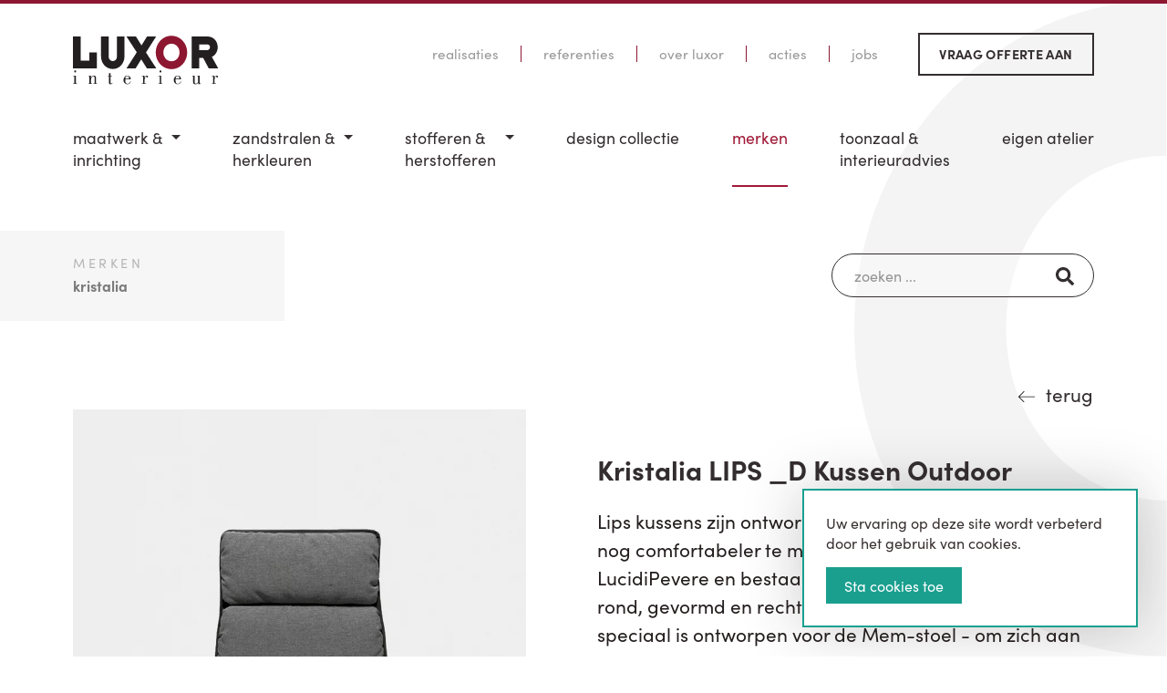

--- FILE ---
content_type: text/html; charset=UTF-8
request_url: https://www.luxor.be/merken/kristalia/kristalia-lips-d-kussen-outdoor
body_size: 10474
content:
<!doctype html>
<html class="no-js" dir="ltr" lang="nl-BE">
<head>
    <meta charset="utf-8">
<meta http-equiv="X-UA-Compatible" content="IE=edge">
<meta name="viewport" content="width=device-width, initial-scale=1">
<meta name="theme-color" content="#8d1731">
<meta name="apple-mobile-web-app-status-bar-style" content="#8d1731">
<title>Kristalia LIPS _D Kussen Outdoor</title>
<meta name="description" content="Lips kussens zijn ontworpen om de stoelen van Kristalia nog comfortabeler te maken. Ze zijn ontworpen door LucidiPevere en bestaan in drie ...">
<meta name="keywords" content="">
<link rel="canonical" href="https://www.luxor.be/design-collectie/outdoor/accessoires/kristalia-lips-d-kussen-outdoor"/>
<meta property="og:title" content="Kristalia LIPS _D Kussen Outdoor" />
<meta property="og:description" content="Lips kussens zijn ontworpen om de stoelen van Kristalia nog comfortabeler te maken. Ze zijn ontworpen door LucidiPevere en bestaan in drie ..." />
<meta property="og:type" content="product" />
<meta property="og:price.currency" content="EUR" />
<meta property="og:url" content="https://www.luxor.be/design-collectie/outdoor/accessoires/kristalia-lips-d-kussen-outdoor" />
<meta property="og:image" content="https://www.luxor.be/assets/media/9999/kristalia-lips-d-kussen-outdoor.jpg" />


<link rel="stylesheet" href="https://www.luxor.be/assets/css/styles.css?v=10050">
    <link rel="stylesheet" href="https://use.typekit.net/mth7ehj.css">

<script type="application/ld+json">
    [
                    {
            "@context": "http://schema.org",
            "@type": "Organization",
            "name": "LUXOR",
            "logo": "https://www.luxor.be/assets/img/logo.jpg",
            "url": "https://www.luxor.be",
            "sameAs": ["https://www.facebook.com/luxortoonzaal/", "https://www.instagram.com/luxorinterieur/"],
            "telephone": "050718225",
            "address": {
                "@type": "PostalAddress",
                "streetAddress": "Industrielaan 9 b",
                "addressLocality": "Maldegem",
                "addressRegion": "OVL",
                "postalCode": "9990",
                "addressCountry": "BE"
            }
        }
                                    ,{"@context":"http:\/\/schema.org","@type":"BreadcrumbList","itemListElement":[{"@type":"ListItem","position":1,"item":{"@id":"https:\/\/www.luxor.be\/merken","name":"Merken"}},{"@type":"ListItem","position":2,"item":{"@id":"https:\/\/www.luxor.be\/merken\/kristalia","name":"Kristalia"}}]}
                                ,{"@context":"http:\/\/schema.org","@type":"Product","name":"Kristalia LIPS _D Kussen Outdoor","description":"Lips kussens zijn ontworpen om de stoelen van Kristalia nog comfortabeler te maken. Ze zijn ontworpen door LucidiPevere en bestaan in drie ...","mpn":"0540-","image":"https:\/\/www.luxor.be\/assets\/media\/9999\/kristalia-lips-d-kussen-outdoor.jpg","brand":{"@type":"Thing","name":"Kristalia"}}
        ]
</script>
<!--[if lt IE 9]>
    <script src="https://oss.maxcdn.com/html5shiv/3.7.2/html5shiv.min.js"></script>
    <script src="https://oss.maxcdn.com/respond/1.4.2/respond.min.js"></script>
<![endif]-->
<link rel="shortcut icon" href="https://www.luxor.be/assets/favicon/favicon.ico"/>
<link rel="apple-touch-icon" sizes="120x120" href="https://www.luxor.be/assets/favicon/apple-icon-120x120.png">
<link rel="apple-touch-icon" sizes="180x180" href="https://www.luxor.be/assets/favicon/apple-icon-180x180.png">
<link rel="icon" type="image/png" sizes="32x32" href="https://www.luxor.be/assets/favicon/favicon-32x32.png">
<link rel="icon" type="image/png" sizes="96x96" href="https://www.luxor.be/assets/favicon/favicon-96x96.png">
<link rel="icon" type="image/png" sizes="192x192" href="https://www.luxor.be/assets/favicon/android-icon-192x192.png">
<meta name="csrf-token" content="7KJ7SCTwCRGROqdSFbB3SQRSPYPJ5tu9BSV3JzEc">
            <script type="text/javascript">
            var _paq = window._paq || [];
            _paq.push(['trackPageView']);
            _paq.push(['enableLinkTracking']);
            (function() {
            var u="https://matomo.vendorfy.be";
            _paq.push(['setTrackerUrl', u+'matomo.php']);
            _paq.push(['setSiteId', '11']);
            var d=document, g=d.createElement('script'), s=d.getElementsByTagName('script')[0];
            g.type='text/javascript'; g.async=true; g.defer=true; g.src=u+'matomo.js'; s.parentNode.insertBefore(g,s);
            })();
        </script>
        
            <script async src="https://www.googletagmanager.com/gtag/js?id=G-4MZFMC7Q6N"></script>
        <script>
            window.dataLayer = window.dataLayer || [];
            function gtag(){dataLayer.push(arguments);}
            gtag('js', new Date());
            gtag('config', 'G-4MZFMC7Q6N', { 'anonymize_ip': true });
        </script>
        
                                <style >[wire\:loading], [wire\:loading\.delay], [wire\:loading\.inline-block], [wire\:loading\.inline], [wire\:loading\.block], [wire\:loading\.flex], [wire\:loading\.table], [wire\:loading\.grid], [wire\:loading\.inline-flex] {display: none;}[wire\:loading\.delay\.shortest], [wire\:loading\.delay\.shorter], [wire\:loading\.delay\.short], [wire\:loading\.delay\.long], [wire\:loading\.delay\.longer], [wire\:loading\.delay\.longest] {display:none;}[wire\:offline] {display: none;}[wire\:dirty]:not(textarea):not(input):not(select) {display: none;}input:-webkit-autofill, select:-webkit-autofill, textarea:-webkit-autofill {animation-duration: 50000s;animation-name: livewireautofill;}@keyframes livewireautofill { from {} }</style>
</head>

<body id="pg33"
       class="pg-style-default  webshopproduct">
<div class="off-canvas-wrapper">
    <div class="off-canvas-content" data-off-canvas-content>
        
                                        <header id="pg-header" >
        <div class="title-bar hide-for-large">
            <div class="title-bar-left">
                <a href="https://www.luxor.be">
                    <img src="https://www.luxor.be/assets/img/logo.svg" alt="logo" title="logo" class="logo ">
                </a>
            </div>
            <div class="title-bar-right">
                <button class="menu-icon align-right" type="button" data-toggle="offCanvasMenu"></button>
            </div>
        </div>
                    <div id="top-nav" class="show-for-large grid-container">
                                                            <ul class="simple menu top-nav">
                                                                                                <li  id="topnav-item-9"  >
                                        <a href="https://www.luxor.be/realisaties">Realisaties</a>
                                    </li>
                                                                                                                                <li  id="topnav-item-31"  >
                                        <a href="https://www.luxor.be/referenties">Referenties</a>
                                    </li>
                                                                                                                                <li  id="topnav-item-10"  >
                                        <a href="https://www.luxor.be/over-luxor">Over Luxor</a>
                                    </li>
                                                                                                                                <li  id="topnav-item-11"  >
                                        <a href="https://www.luxor.be/acties">Acties</a>
                                    </li>
                                                                                                                                <li  id="topnav-item-127"  >
                                        <a href="https://www.luxor.be/jobs">Jobs</a>
                                    </li>
                                                                                                                                <li  id="topnav-item-27"  >
                                        <a href="https://www.luxor.be/vraag-offerte-aan">Vraag offerte aan</a>
                                    </li>
                                                                                    </ul>
                                                </div>
                <div class="grid-container show-for-large">
            <div class="top-bar" id="top-bar">
                <div class="top-bar-left">
                    <a href="https://www.luxor.be">
                        <img src="https://www.luxor.be/assets/img/logo.svg" alt="logo" title="logo" class="logo ">
                    </a>
                </div>
                <div class="top-bar-right">
                    <ul id="nav-depth-1" class="vertical large-horizontal menu dropdown" data-alignment="left"
    data-responsive-menu="accordion large-dropdown" data-multi-open="false">
            <li class="hide-for-large  ">
            <a href="https://www.luxor.be">Home</a>
        </li>
                                                    <li >
                                            <a href="https://www.luxor.be/maatwerk-inrichting">
                            Maatwerk &<span class='lb'></span> inrichting
                        </a>
                        <ul class="vertical menu nested">
                                                                                                <li >
                                        <a href="https://www.luxor.be/maatwerk-inrichting/keukens">
                                            Keukens
                                        </a>
                                    </li>
                                                                                                                                <li >
                                        <a href="https://www.luxor.be/maatwerk-inrichting/leefruimtes">
                                            Leefruimtes
                                        </a>
                                    </li>
                                                                                                                                <li >
                                        <a href="https://www.luxor.be/maatwerk-inrichting/badkamers">
                                            Badkamers
                                        </a>
                                    </li>
                                                                                                                                <li >
                                        <a href="https://www.luxor.be/maatwerk-inrichting/kantoren-en-winkels">
                                            Kantoren en winkels
                                        </a>
                                    </li>
                                                                                    </ul>
                                    </li>
                                                <li >
                                            <a href="https://www.luxor.be/zandstralen-herkleuren">
                            Zandstralen &<span class='lb'></span> herkleuren
                        </a>
                        <ul class="vertical menu nested">
                                                                                                <li >
                                        <a href="https://www.luxor.be/zandstralen-herkleuren/kasten">
                                            Kasten
                                        </a>
                                    </li>
                                                                                                                                <li >
                                        <a href="https://www.luxor.be/zandstralen-herkleuren/tafels-en-stoelen">
                                            Tafels en stoelen
                                        </a>
                                    </li>
                                                                                                                                <li >
                                        <a href="https://www.luxor.be/zandstralen-herkleuren/keukens">
                                            Keukens
                                        </a>
                                    </li>
                                                                                    </ul>
                                    </li>
                                                <li >
                                            <a href="https://www.luxor.be/stofferen-herstofferen">
                            Stofferen &<span class='lb'></span> Herstofferen
                        </a>
                        <ul class="vertical menu nested">
                                                                                                <li >
                                        <a href="https://www.luxor.be/stofferen-herstofferen/zetels">
                                            Zetels
                                        </a>
                                    </li>
                                                                                                                                <li >
                                        <a href="https://www.luxor.be/stofferen-herstofferen/stoelen">
                                            Stoelen
                                        </a>
                                    </li>
                                                                                                                                <li >
                                        <a href="https://www.luxor.be/stofferen-herstofferen/mobilhome-camper-caravan">
                                            Mobilhome - Camper - Caravan
                                        </a>
                                    </li>
                                                                                                                                <li >
                                        <a href="https://www.luxor.be/stofferen-herstofferen/horeca">
                                            Horeca
                                        </a>
                                    </li>
                                                                                                                                <li >
                                        <a href="https://www.luxor.be/stofferen-herstofferen/zorgsector">
                                            Zorgsector
                                        </a>
                                    </li>
                                                                                                                                <li >
                                        <a href="https://www.luxor.be/stofferen-herstofferen/projecten-openbare-ruimtes">
                                            Projecten / Openbare ruimtes
                                        </a>
                                    </li>
                                                                                                                                <li >
                                        <a href="https://www.luxor.be/stofferen-herstofferen/outdoor-tuinmeubelen">
                                            Outdoor / Tuinmeubelen
                                        </a>
                                    </li>
                                                                                    </ul>
                                    </li>
                                                <li >
                                            <a href="https://www.luxor.be/design-collectie">
                            Design Collectie
                        </a>
                                    </li>
                                                <li  class="active">
                                            <a href="https://www.luxor.be/merken">
                            Merken
                        </a>
                                    </li>
                                                <li >
                                            <a href="https://www.luxor.be/toonzaal-interieuradvies">
                            Toonzaal &<span class='lb'></span> Interieuradvies
                        </a>
                                    </li>
                                                <li >
                                            <a href="https://www.luxor.be/eigen-atelier">
                            Eigen Atelier
                        </a>
                                    </li>
                                                                            <li class="hide-for-large">
                        <a href="https://www.luxor.be/realisaties">Realisaties</a>
                    </li>
                                                                <li class="hide-for-large">
                        <a href="https://www.luxor.be/referenties">Referenties</a>
                    </li>
                                                                <li class="hide-for-large">
                        <a href="https://www.luxor.be/over-luxor">Over Luxor</a>
                    </li>
                                                                <li class="hide-for-large">
                        <a href="https://www.luxor.be/acties">Acties</a>
                    </li>
                                                                <li class="hide-for-large">
                        <a href="https://www.luxor.be/jobs">Jobs</a>
                    </li>
                                                                <li class="hide-for-large">
                        <a href="https://www.luxor.be/vraag-offerte-aan">Vraag offerte aan</a>
                    </li>
                                        </ul>
                </div>
            </div>
        </div>
    </header>

                <section id="pg-content">
                                                <div class="pgtitle-mobile hide-for-large">
        <div class="grid-container">
            <div class="grid-x grid-margin-x">
                <div class="medium-auto title cell">
                    <strong>Merken</strong>
                </div>
                                    <nav class="mobile-depth-2 medium-shrink nav cell">
                        <div class="title-bar depth-2" data-responsive-toggle="nav-depth-2" data-hide-for="large">
                            <button class="button small-expanded" type="button" data-toggle="nav-depth-2">
                                <span class="menu-icon"></span> Kristalia                             </button>
                        </div>
                        <ul class='vertical menu' id="nav-depth-2" data-responsive-menu="accordion medium-dropdown" data-alignment="right" data-multi-open="false">
                                                                                                <li >
                                                                                    <a href="https://www.luxor.be/merken/jori">
                                                Jori
                                            </a>
                                                                            </li>
                                                                                                                                <li >
                                                                                    <a href="https://www.luxor.be/merken/lapalma">
                                                Lapalma
                                            </a>
                                                                            </li>
                                                                                                                                <li >
                                                                                    <a href="https://www.luxor.be/merken/stressless">
                                                Stressless
                                            </a>
                                                                            </li>
                                                                                                                                <li >
                                                                                    <a href="https://www.luxor.be/merken/durlet">
                                                Durlet
                                            </a>
                                                                            </li>
                                                                                                                                <li >
                                                                                    <a href="https://www.luxor.be/merken/designonstock">
                                                DesignOnStock
                                            </a>
                                                                            </li>
                                                                                                                                <li >
                                                                                    <a href="https://www.luxor.be/merken/vonk">
                                                VONK
                                            </a>
                                                                            </li>
                                                                                                                                <li >
                                                                                    <a href="https://www.luxor.be/merken/lema">
                                                Lema
                                            </a>
                                                                            </li>
                                                                                                                                <li  class="active">
                                                                                    <a href="https://www.luxor.be/merken/kristalia">
                                                Kristalia
                                            </a>
                                                                            </li>
                                                                                                                                <li >
                                                                                    <a href="https://www.luxor.be/merken/kartell">
                                                Kartell
                                            </a>
                                                                            </li>
                                                                                                                                <li >
                                                                                    <a href="https://www.luxor.be/merken/marelli">
                                                Marelli
                                            </a>
                                                                            </li>
                                                                                                                                <li >
                                                                                    <a href="https://www.luxor.be/merken/bic-carpets">
                                                B.I.C. Carpets
                                            </a>
                                                                            </li>
                                                                                                                                <li >
                                                                                    <a href="https://www.luxor.be/merken/ethimo">
                                                Ethimo
                                            </a>
                                                                            </li>
                                                                                                                                <li >
                                                                                    <a href="https://www.luxor.be/merken/carpe-diem">
                                                Carpe Diem
                                            </a>
                                                                            </li>
                                                                                                                                <li >
                                                                                    <a href="https://www.luxor.be/merken/magnitude">
                                                Magnitude
                                            </a>
                                                                            </li>
                                                                                                                                <li >
                                                                                    <a href="https://www.luxor.be/merken/treku">
                                                Treku
                                            </a>
                                                                            </li>
                                                                                                                                <li >
                                                                                    <a href="https://www.luxor.be/merken/fiam">
                                                FIAM
                                            </a>
                                                                            </li>
                                                                                                                                <li >
                                                                                    <a href="https://www.luxor.be/merken/more">
                                                More
                                            </a>
                                                                            </li>
                                                                                                                                <li >
                                                                                    <a href="https://www.luxor.be/merken/voglauer">
                                                Voglauer
                                            </a>
                                                                            </li>
                                                                                                                                <li >
                                                                                    <a href="https://www.luxor.be/merken/per-use">
                                                Per Use
                                            </a>
                                                                            </li>
                                                                                                                                <li >
                                                                                    <a href="https://www.luxor.be/merken/w-schillig">
                                                W. Schillig
                                            </a>
                                                                            </li>
                                                                                                                                <li >
                                                                                    <a href="https://www.luxor.be/merken/smartsleeve">
                                                Smartsleeve
                                            </a>
                                                                            </li>
                                                                                                                                <li >
                                                                                    <a href="https://www.luxor.be/merken/silvana">
                                                Silvana
                                            </a>
                                                                            </li>
                                                                                                                                <li >
                                                                                    <a href="https://www.luxor.be/merken/nieuw-jori">
                                                'NIEUW' Jori
                                            </a>
                                                                            </li>
                                                                                                                                <li >
                                                                                    <a href="https://www.luxor.be/merken/nieuw-ethimo-outdoor">
                                                'NIEUW' Ethimo (outdoor)
                                            </a>
                                                                            </li>
                                                                                                                                <li >
                                                                                    <a href="https://www.luxor.be/merken/nieuw-kristalia-outdoor">
                                                'NIEUW' Kristalia (outdoor)
                                            </a>
                                                                            </li>
                                                                                                                                <li >
                                                                                    <a href="https://www.luxor.be/merken/nieuw-vonk-outdoor">
                                                'NIEUW' Vonk (outdoor)
                                            </a>
                                                                            </li>
                                                                                                                                <li >
                                                                                    <a href="https://www.luxor.be/merken/traumina">
                                                Traumina
                                            </a>
                                                                            </li>
                                                                                                                                <li >
                                                                                    <a href="https://www.luxor.be/merken/tala">
                                                Tala
                                            </a>
                                                                            </li>
                                                                                                                                <li >
                                                                                    <a href="https://www.luxor.be/merken/bic-carpets-1">
                                                B.I.C.-Carpets
                                            </a>
                                                                            </li>
                                                                                                                                <li >
                                                                                    <a href="https://www.luxor.be/merken/joli">
                                                Joli
                                            </a>
                                                                            </li>
                                                                                    </ul>
                    </nav>
                            </div>
        </div>
    </div>

                                                            <div class="webshop-top">
        <div class="grid-container">
            <div class="grid-x">
                <div class="show-for-large medium-auto left cell">
                    <div class="webshop-title">
                                                                                    <span>Merken</span>
                                                                                                                                                    <ul class="breadcrumbs">
                                                                                <li><a href="https://www.luxor.be/merken/kristalia"><strong>Kristalia</strong></a></li>
                                                                            </ul>
                                                                                                        </div>
                </div>
                <div class="medium-auto right cell">
                    <div wire:id="Z5MqKMAdUGKKwLOvPdE6" wire:initial-data="{&quot;fingerprint&quot;:{&quot;id&quot;:&quot;Z5MqKMAdUGKKwLOvPdE6&quot;,&quot;name&quot;:&quot;frontend.webshop.search&quot;,&quot;locale&quot;:&quot;nl&quot;,&quot;path&quot;:&quot;merken\/kristalia\/kristalia-lips-d-kussen-outdoor&quot;,&quot;method&quot;:&quot;GET&quot;,&quot;v&quot;:&quot;acj&quot;},&quot;effects&quot;:{&quot;listeners&quot;:[&quot;resetSearch&quot;]},&quot;serverMemo&quot;:{&quot;children&quot;:[],&quot;errors&quot;:[],&quot;htmlHash&quot;:&quot;8a51903b&quot;,&quot;data&quot;:{&quot;search&quot;:&quot;&quot;,&quot;action&quot;:null},&quot;dataMeta&quot;:[],&quot;checksum&quot;:&quot;e34e79f898ca857aa324f00faf7425b74ffcc89b5232de537d6771b25c63993e&quot;}}">
    <div class="search-product">
        <div class="input-group">
            <input wire:model.prevent.debounce.300ms="search" type="text" class="input-group-field" name="searchString" placeholder="zoeken ...">
            <div class="input-group-button">
                <button>
                    <svg fill="currentColor" xmlns="http://www.w3.org/2000/svg" viewBox="0 0 512 512"><path d="M505 442.7L405.3 343c-4.5-4.5-10.6-7-17-7H372c27.6-35.3 44-79.7 44-128C416 93.1 322.9 0 208 0S0 93.1 0 208s93.1 208 208 208c48.3 0 92.7-16.4 128-44v16.3c0 6.4 2.5 12.5 7 17l99.7 99.7c9.4 9.4 24.6 9.4 33.9 0l28.3-28.3c9.4-9.4 9.4-24.6.1-34zM208 336c-70.7 0-128-57.2-128-128 0-70.7 57.2-128 128-128 70.7 0 128 57.2 128 128 0 70.7-57.2 128-128 128z"/></svg>
                </button>
            </div>
        </div>
    </div>
</div>

<!-- Livewire Component wire-end:Z5MqKMAdUGKKwLOvPdE6 -->                </div>
            </div>
        </div>
    </div>
            <div>
                <div wire:id="xwXSvGYOyj0x9hwobiSt" wire:initial-data="{&quot;fingerprint&quot;:{&quot;id&quot;:&quot;xwXSvGYOyj0x9hwobiSt&quot;,&quot;name&quot;:&quot;frontend.webshop.searchresults&quot;,&quot;locale&quot;:&quot;nl&quot;,&quot;path&quot;:&quot;merken\/kristalia\/kristalia-lips-d-kussen-outdoor&quot;,&quot;method&quot;:&quot;GET&quot;,&quot;v&quot;:&quot;acj&quot;},&quot;effects&quot;:{&quot;listeners&quot;:[&quot;searchProduct&quot;,&quot;resetSearchProduct&quot;],&quot;path&quot;:&quot;https:\/\/www.luxor.be\/merken\/kristalia\/kristalia-lips-d-kussen-outdoor&quot;},&quot;serverMemo&quot;:{&quot;children&quot;:[],&quot;errors&quot;:[],&quot;htmlHash&quot;:&quot;6311c785&quot;,&quot;data&quot;:{&quot;search&quot;:&quot;&quot;,&quot;pageId&quot;:null,&quot;sortBy&quot;:&quot;latest&quot;,&quot;productViewStyle&quot;:&quot;luxor&quot;,&quot;showFilterValues&quot;:[],&quot;countProducts&quot;:null,&quot;useNewProductFlags&quot;:false,&quot;pricevatexcl&quot;:false,&quot;showResults&quot;:false,&quot;listeners&quot;:[&quot;searchProduct&quot;,&quot;resetSearchProduct&quot;],&quot;page&quot;:1,&quot;paginators&quot;:{&quot;page&quot;:1}},&quot;dataMeta&quot;:[],&quot;checksum&quot;:&quot;5f6761531633eb14fe43b79de76c166a83aa3f44c8f5025f76d1df165093cbfd&quot;}}">
    <div wire:loading class="loading">
        <div class="loader"></div>
    </div>
    </div>


<!-- Livewire Component wire-end:xwXSvGYOyj0x9hwobiSt -->            </div>
            <div id="content-wrapper" >
                        <section id="webshopproduct">
        <div class="product-mobile-header hide-for-medium">
            <div class="grid-container">

                <span class="hide-for-large">
                                             <div class="brand"><strong>KRISTALIA</strong></div>
                                        <strong>Kristalia LIPS _D Kussen Outdoor</strong>
                                              <p class="reference">Ref: 0540-</p>
                                     </span>

                            </div>
        </div>
        <div class="product-top show-for-medium">
            <div class="grid-container">
                <div class="grid-x grid-margin-x">
                    <div class="auto cell">

                    </div>
                    <div class="shrink cell">
                        <a href="https://www.luxor.be/design-collectie/outdoor/accessoires" class="button back" >terug</a>
                    </div>
                </div>
            </div>
        </div>
        <div class="product-main" id="product-main">
            <div class="grid-container">
                <div class="grid-x grid-margin-x">
                    <div class="medium-6 cell left">
                                                <div class="images">
                            <div class="cover-image">
                                
                                                                                                    <a href="https://www.luxor.be/assets/media/9999/kristalia-lips-d-kussen-outdoor.jpg" class="main-image venobox"
                                       data-gall="product-875">
                                        <picture>
                                                                                            <source media="(max-width: 600px)" srcset="https://www.luxor.be/assets/media/9999/conversions/kristalia-lips-d-kussen-outdoor-prod_webp_md.webp" type="image/webp"/>
                                                                                                                                        <source media="(max-width: 600px)" srcset="https://www.luxor.be/assets/media/9999/conversions/kristalia-lips-d-kussen-outdoor-prod_md.jpg" type="image/jpeg"/>
                                                                                                                                        <source media="(min-width: 1024px)" srcset="https://www.luxor.be/assets/media/9999/conversions/kristalia-lips-d-kussen-outdoor-prod_webp_lg.webp" type="image/webp"/>
                                                                                                                                        <source media="(min-width: 1024px)" srcset="https://www.luxor.be/assets/media/9999/conversions/kristalia-lips-d-kussen-outdoor-prod_lg.jpg" type="image/jpeg"/>
                                                                                        <img src="https://www.luxor.be/assets/media/9999/conversions/kristalia-lips-d-kussen-outdoor-prod_md.jpg"
                                                 alt="Kristalia LIPS _D Kussen Outdoor"
                                                 title="Kristalia LIPS _D Kussen Outdoor"/>
                                        </picture>
                                    </a>
                                                            </div>
                                                                                                <div class="thumbs">
                                        <div class="grid-x small-up-3 medium-up-4 align-middle align-center">
                                                                                                                                                <div class="thumb cell">
                                                        <a href="https://www.luxor.be/assets/media/10001/kristalia-lips-d-kussen-outdoor.jpg" class="venobox"
                                                           data-gall="product-875">
                                                            <picture>
                                                                                                                                    <source srcset="https://www.luxor.be/assets/media/10001/conversions/kristalia-lips-d-kussen-outdoor-prodsq_webp_md.webp" type="image/webp"/>
                                                                                                                                                                                                    <source srcset="https://www.luxor.be/assets/media/10001/conversions/kristalia-lips-d-kussen-outdoor-prodsq_md.jpg" type="image/jpeg"/>
                                                                                                                                <img src="https://www.luxor.be/assets/media/10001/conversions/kristalia-lips-d-kussen-outdoor-prod_sm.jpg"
                                                                     alt="Kristalia LIPS _D Kussen Outdoor"
                                                                     title="Kristalia LIPS _D Kussen Outdoor"/>
                                                            </picture>
                                                        </a>
                                                    </div>
                                                                                                                                                                                                <div class="thumb cell">
                                                        <a href="https://www.luxor.be/assets/media/10002/kristalia-lips-d-kussen-outdoor.jpg" class="venobox"
                                                           data-gall="product-875">
                                                            <picture>
                                                                                                                                    <source srcset="https://www.luxor.be/assets/media/10002/conversions/kristalia-lips-d-kussen-outdoor-prodsq_webp_md.webp" type="image/webp"/>
                                                                                                                                                                                                    <source srcset="https://www.luxor.be/assets/media/10002/conversions/kristalia-lips-d-kussen-outdoor-prodsq_md.jpg" type="image/jpeg"/>
                                                                                                                                <img src="https://www.luxor.be/assets/media/10002/conversions/kristalia-lips-d-kussen-outdoor-prod_sm.jpg"
                                                                     alt="Kristalia LIPS _D Kussen Outdoor"
                                                                     title="Kristalia LIPS _D Kussen Outdoor"/>
                                                            </picture>
                                                        </a>
                                                    </div>
                                                                                                                                                                                                <div class="thumb cell">
                                                        <a href="https://www.luxor.be/assets/media/10003/kristalia-lips-d-kussen-outdoor.jpg" class="venobox"
                                                           data-gall="product-875">
                                                            <picture>
                                                                                                                                    <source srcset="https://www.luxor.be/assets/media/10003/conversions/kristalia-lips-d-kussen-outdoor-prodsq_webp_md.webp" type="image/webp"/>
                                                                                                                                                                                                    <source srcset="https://www.luxor.be/assets/media/10003/conversions/kristalia-lips-d-kussen-outdoor-prodsq_md.jpg" type="image/jpeg"/>
                                                                                                                                <img src="https://www.luxor.be/assets/media/10003/conversions/kristalia-lips-d-kussen-outdoor-prod_sm.jpg"
                                                                     alt="Kristalia LIPS _D Kussen Outdoor"
                                                                     title="Kristalia LIPS _D Kussen Outdoor"/>
                                                            </picture>
                                                        </a>
                                                    </div>
                                                                                                                                                                                                <div class="thumb cell">
                                                        <a href="https://www.luxor.be/assets/media/10015/kristalia-lips-d-kussen-outdoor.jpg" class="venobox"
                                                           data-gall="product-875">
                                                            <picture>
                                                                                                                                    <source srcset="https://www.luxor.be/assets/media/10015/conversions/kristalia-lips-d-kussen-outdoor-prodsq_webp_md.webp" type="image/webp"/>
                                                                                                                                                                                                    <source srcset="https://www.luxor.be/assets/media/10015/conversions/kristalia-lips-d-kussen-outdoor-prodsq_md.jpg" type="image/jpeg"/>
                                                                                                                                <img src="https://www.luxor.be/assets/media/10015/conversions/kristalia-lips-d-kussen-outdoor-prod_sm.jpg"
                                                                     alt="Kristalia LIPS _D Kussen Outdoor"
                                                                     title="Kristalia LIPS _D Kussen Outdoor"/>
                                                            </picture>
                                                        </a>
                                                    </div>
                                                                                                                                    </div>
                                    </div>
                                                                                                                                                        <div id="specs">
                                                                            <div class="grid-x grid-padding-x">
                                            <div class="auto cell">
                                                Merk:
                                            </div>
                                            <div class="auto cell">
                                                <strong>Kristalia</strong>
                                            </div>
                                        </div>
                                                                                                                                                                                        <div class="grid-x grid-padding-x">
                                            <div class="auto cell">
                                                Afmetingen:
                                            </div>
                                            <div class="auto cell">
                                                <strong>46 cm (breedte) x 60 cm (diepte) x 5 cm (hoogte)</strong>
                                            </div>
                                        </div>
                                                                                                                                                                                        <div class="grid-x grid-padding-x">
                                            <div class="auto cell">
                                                Designer:
                                            </div>
                                            <div class="auto cell">
                                                <strong>LucidiPevere</strong>
                                            </div>
                                        </div>
                                                                                                                <div class="grid-x grid-padding-x">
                                            <div class="auto cell">
                                                Ref:
                                            </div>
                                            <div class="auto cell">
                                                <strong>0540-</strong>
                                            </div>
                                        </div>
                                                                    </div>
                            
                        </div>
                    </div>
                    <div class="medium-6 cell right">
                        <div class="product-header show-for-medium">
                            <h1 class="show-for-medium">Kristalia LIPS _D Kussen Outdoor</h1>
                                                    </div>
                        

                        

                        



                                                    <div class="short-description">
                                Lips kussens zijn ontworpen om de stoelen van Kristalia nog comfortabeler te maken. Ze zijn ontworpen door LucidiPevere en bestaan in drie verschillende vormen - rond, gevormd en rechthoekig, waarbij de laatste speciaal is ontworpen voor de Mem-stoel - om zich aan te passen aan alle stoelen, van de kleinste tot de grootste. Voor de bekleding zijn talloze opties beschikbaar, terwijl een grote verscheidenheid aan kleuren u in staat stelt de kleuren naar eigen wens op de stoelen af te stemmen. De Lips kussens hebben een zwarte bies en een centrale naad, waardoor de ronde versie op een mond lijkt. De onderzijde is bekleed met antislipmateriaal, een technisch detail dat ze nog comfortabeler maakt.
                            </div>
                        
                                                

                        

                        

                                                    <button type="button" class="product-contact-button small-expanded"
                                    data-toggle="offCanvasWebshopproduct">
                                Heb je een vraag over dit artikel?
                            </button>
                        
                        
                                                                                                        <div id="brand">
                                <div class="grid-x grid-margin-x align-middle">
                                                                            <div class="shrink cell brand-logo">
                                                                                            <a href="https://www.luxor.be/merken/kristalia">
                                                    <picture>
                                                                                                                    <source srcset="https://www.luxor.be/assets/media/7297/conversions/kristalia-sm_webp.webp" type="image/webp" alt="Kristalia" title="Kristalia"/>
                                                                                                                                                                            <source srcset="https://www.luxor.be/assets/media/7297/conversions/kristalia-sm.jpg" type="image/jpeg" alt="Kristalia" title="Kristalia"/>
                                                                                                                <img src="https://www.luxor.be/assets/media/7297/kristalia.png" alt="Kristalia"/>
                                                    </picture>
                                                </a>
                                                                                    </div>
                                                                        <div class="auto cell brand-title">
                                        <h2>KRISTALIA</h2>
                                    </div>
                                </div>
                                <p>'<strong>KRISTALIA</strong>'. Een minimalistisch Italiaans design merk. Waarbij verfijnde uitstraling, creativiteit en kwaliteit voorop staan. Door het gebruik van hoogtechnologische productietechnieken kunnen ze een pure en uitermate lichte vormgeving realiseren.  </p>
                                                                    <p>
                                        <a href="https://www.luxor.be/merken/kristalia" class="all-products-of-brand">
                                        Bekijk alle artikelen van <strong>Kristalia</strong>.
                                        </a>
                                    </p>
                                                            </div>
                                            </div>
                </div>
            </div>
        </div>
        <div class="product-footer hide-for-large">
            <div class="grid-container">
                <a href="https://www.luxor.be/design-collectie/outdoor/accessoires" class="button back">
                    terug
                </a>
            </div>
        </div>
    </section>

                </div>
                    </section>
        <footer id="pg-footer">
                                    <div id="nieuwsbrief">
            <div class="grid-container">
                <div class="grid-x">
                <div id="newsletter">
                    <form method="POST" action="https://www.luxor.be/newsletter/subscribe" accept-charset="UTF-8" id="newsletterForm"><input name="_token" type="hidden" value="7KJ7SCTwCRGROqdSFbB3SQRSPYPJ5tu9BSV3JzEc">
                    <div id="my_name_3wr1wo2lSmyRDSDq_wrap" style="display: none" aria-hidden="true">
        <input id="my_name_3wr1wo2lSmyRDSDq"
               name="my_name_3wr1wo2lSmyRDSDq"
               type="text"
               value=""
                              autocomplete="nope"
               tabindex="-1">
        <input name="valid_from"
               type="text"
               value="[base64]"
                              autocomplete="off"
               tabindex="-1">
    </div>
                    <h3>Mis onze promoties niet!</h3>

                                            <h4>Schrijf je in op onze nieuwsbrief</h4>
                                        <div class="input-group">
                        <input name="newsletter_email" type="email" placeholder="emailadres" required>
                        <button type="submit" class="subscribe button">inschrijven</button>
                    </div>
                    </form>
                </div>
                </div>
            </div>
        </div>
        <div id="footer">
        <div class="grid-container">
            <div class="grid-x grid-margin-x align-stretch">
                <div class="large-2 logo cell">
                    <img src="https://www.luxor.be/assets/img/logo.svg" alt="logo" class="logo ">
                    <div class="handmade show-for-large">
                        <img src="https://www.luxor.be/assets/img/handmade-in-belgium.svg" alt="handmade in Belgium - Unizo" title="handmade in Belgium - Unizo">
                    </div>
                </div>
                <div class="large-8 company cell">
                    <div class="grid-x grid-margin-x">
                        <div class="medium-6 cell">
                            <div class="title">
                                <h4>Toonzaal</h4>
                                <h5>Zit- & Slaapcomfort, Merken & Design, Inrichting, Zandstralen, Herstofferen, Meubelmaatwerk, ...</h5>
                            </div>
                            <address>
                                Industrielaan 9b<br/>9990 Maldegem
                            </address>
                            <ul class="contacts">
                                <li>T: <a href="tel:050718225" class="phone">050 71 82 25</a></li>
                                <li>E: <a href="mailto:&#x69;n&#x66;o&#x40;&#x6c;&#x75;x&#111;r&#x2e;&#98;&#x65;" class="email">&#105;&#x6e;&#102;&#111;&#x40;&#108;&#117;&#x78;&#111;r.&#x62;e</a></li>
                            </ul>
                            <p class="openinghours"><strong>Openingsuren:</strong><br/>
                                Dinsdag - Zaterdag: 11u - 18u<br/>
                                Zondag: 14u - 18u
                            </p>
                        </div>
                        <div class="medium-6 cell">
                            <div class="title">
                                <h4>Atelier</h4>
                                <h5>Productie, Planning, Administratie, ...</h5>
                            </div>
                            <address>
                                Industrielaan 7<br/>9990 Maldegem
                            </address>
                            <ul class="contacts">
                                <li>T: <a href="tel:050716092" class="phone">050 71 60 92</a></li>
                                <li>E: <a href="mailto:i&#x6e;&#x66;o&#64;l&#117;xo&#114;&#x2e;&#x62;&#101;" class="email">&#105;&#110;&#102;&#111;&#x40;&#x6c;&#x75;x&#111;r&#x2e;b&#101;</a></li>
                            </ul>
                            <p class="openinghours">
                                <strong>Openingsuren:</strong><br/>
                                Maandag - Vrijdag: 7u30 - 17u30<br/>
                                <span class="closed">Gesloten in het weekend & op feestdagen.</span>
                            </p>
                        </div>
                    </div>
                </div>
                <div class="large-2 social-and-links cell">
                    <div class="follow-us">
                        <ul class="social default menu">
                        <li class="icon facebook">
                <a href="https://www.facebook.com/luxortoonzaal/" target="_blank" rel="nofollow" class="facebook"><img src="https://www.luxor.be/assets/img/social-dark-facebook.svg" alt="Facebook" title="Facebook"></a>
            </li>
                                                        <li class="icon instagram">
                <a href="https://www.instagram.com/luxorinterieur/" target="_blank" rel="nofollow" class="instagram"><img src="https://www.luxor.be/assets/img/social-dark-instagram.svg" alt="Instagram" title="Instagram"></a>
            </li>
                                            <li class="icon youtube">
                <a href="https://www.youtube.com/channel/UCVzByWUTiw_U8RZi2sZiVOQ" target="_blank" rel="nofollow" class="youtube"><img src="https://www.luxor.be/assets/img/social-dark-youtube.svg" alt="Youtube" title="Youtube"></a>
            </li>
            </ul>
                    </div>
                    <div class="handmade hide-for-large">
                        <img src="https://www.luxor.be/assets/img/handmade-in-belgium.svg" alt="handmade in Belgium - Unizo" title="handmade in Belgium - Unizo">
                    </div>
                    <div class="links">
                        <ul class="links vertical simple menu">
                                                                                                                                        <li>
                                            <a href="https://www.luxor.be/algemene-voorwaarden">Algemene voorwaarden</a>
                                        </li>
                                                                                                                                                <li>
                                            <a href="https://www.luxor.be/garantie-service">Garantie & service</a>
                                        </li>
                                                                                                                                                <li>
                                            <a href="https://www.luxor.be/privacy-beleid">Privacy beleid</a>
                                        </li>
                                                                                                                            <li><a href="https://www.luxor.be/cookie-policy">Cookie beleid</a></li>
                        </ul>
                    </div>
                    <a href="https://www.groovix.be" class="copyright" target="_blank">website door<img src="https://www.luxor.be/assets/img/groovix.svg" alt="Groovix Web &amp; Media" title="Groovix Web &amp; Media"></a>
                </div>
            </div>
        </div>
    </div>
            <div class="js-cookie-consent cookie-consent">
    <span class="cookie-consent__message">
        Uw ervaring op deze site wordt verbeterd door het gebruik van cookies.
    </span>
    <button class="js-cookie-consent-agree cookie-consent__agree">
        Sta cookies toe
    </button>
</div>

    <script>

        window.laravelCookieConsent = (function () {

            const COOKIE_VALUE = 1;
            const COOKIE_DOMAIN = 'www.luxor.be';

            function consentWithCookies() {
                setCookie('luxor_session-cookie-consent', COOKIE_VALUE, 730);
                hideCookieDialog();
            }

            function cookieExists(name) {
                return (document.cookie.split('; ').indexOf(name + '=' + COOKIE_VALUE) !== -1);
            }

            function hideCookieDialog() {
                const dialogs = document.getElementsByClassName('js-cookie-consent');

                for (let i = 0; i < dialogs.length; ++i) {
                    dialogs[i].style.display = 'none';
                }
            }

            function setCookie(name, value, expirationInDays) {
                const date = new Date();
                date.setTime(date.getTime() + (expirationInDays * 24 * 60 * 60 * 1000));
                document.cookie = name + '=' + value
                    + ';expires=' + date.toUTCString()
                    + ';domain=' + COOKIE_DOMAIN
                    + ';path=/';
            }

            if (cookieExists('luxor_session-cookie-consent')) {
                hideCookieDialog();
            }

            const buttons = document.getElementsByClassName('js-cookie-consent-agree');

            for (let i = 0; i < buttons.length; ++i) {
                buttons[i].addEventListener('click', consentWithCookies);
            }

            return {
                consentWithCookies: consentWithCookies,
                hideCookieDialog: hideCookieDialog
            };
        })();
    </script>

        </footer>
    </div>
        

    <div class="off-canvas position-left" id="offCanvasMenu" data-transition="overlap" data-off-canvas data-transition-time="0.15s">
        <button class="close-button" aria-label="Close menu" type="button" data-close>
            <span aria-hidden="true">&times;</span>
        </button>
        <ul id="nav-depth-1" class="vertical large-horizontal menu dropdown" data-alignment="left"
    data-responsive-menu="accordion large-dropdown" data-multi-open="false">
            <li class="hide-for-large  ">
            <a href="https://www.luxor.be">Home</a>
        </li>
                                                    <li >
                                            <a href="https://www.luxor.be/maatwerk-inrichting">
                            Maatwerk &<span class='lb'></span> inrichting
                        </a>
                        <ul class="vertical menu nested">
                                                                                                <li >
                                        <a href="https://www.luxor.be/maatwerk-inrichting/keukens">
                                            Keukens
                                        </a>
                                    </li>
                                                                                                                                <li >
                                        <a href="https://www.luxor.be/maatwerk-inrichting/leefruimtes">
                                            Leefruimtes
                                        </a>
                                    </li>
                                                                                                                                <li >
                                        <a href="https://www.luxor.be/maatwerk-inrichting/badkamers">
                                            Badkamers
                                        </a>
                                    </li>
                                                                                                                                <li >
                                        <a href="https://www.luxor.be/maatwerk-inrichting/kantoren-en-winkels">
                                            Kantoren en winkels
                                        </a>
                                    </li>
                                                                                    </ul>
                                    </li>
                                                <li >
                                            <a href="https://www.luxor.be/zandstralen-herkleuren">
                            Zandstralen &<span class='lb'></span> herkleuren
                        </a>
                        <ul class="vertical menu nested">
                                                                                                <li >
                                        <a href="https://www.luxor.be/zandstralen-herkleuren/kasten">
                                            Kasten
                                        </a>
                                    </li>
                                                                                                                                <li >
                                        <a href="https://www.luxor.be/zandstralen-herkleuren/tafels-en-stoelen">
                                            Tafels en stoelen
                                        </a>
                                    </li>
                                                                                                                                <li >
                                        <a href="https://www.luxor.be/zandstralen-herkleuren/keukens">
                                            Keukens
                                        </a>
                                    </li>
                                                                                    </ul>
                                    </li>
                                                <li >
                                            <a href="https://www.luxor.be/stofferen-herstofferen">
                            Stofferen &<span class='lb'></span> Herstofferen
                        </a>
                        <ul class="vertical menu nested">
                                                                                                <li >
                                        <a href="https://www.luxor.be/stofferen-herstofferen/zetels">
                                            Zetels
                                        </a>
                                    </li>
                                                                                                                                <li >
                                        <a href="https://www.luxor.be/stofferen-herstofferen/stoelen">
                                            Stoelen
                                        </a>
                                    </li>
                                                                                                                                <li >
                                        <a href="https://www.luxor.be/stofferen-herstofferen/mobilhome-camper-caravan">
                                            Mobilhome - Camper - Caravan
                                        </a>
                                    </li>
                                                                                                                                <li >
                                        <a href="https://www.luxor.be/stofferen-herstofferen/horeca">
                                            Horeca
                                        </a>
                                    </li>
                                                                                                                                <li >
                                        <a href="https://www.luxor.be/stofferen-herstofferen/zorgsector">
                                            Zorgsector
                                        </a>
                                    </li>
                                                                                                                                <li >
                                        <a href="https://www.luxor.be/stofferen-herstofferen/projecten-openbare-ruimtes">
                                            Projecten / Openbare ruimtes
                                        </a>
                                    </li>
                                                                                                                                <li >
                                        <a href="https://www.luxor.be/stofferen-herstofferen/outdoor-tuinmeubelen">
                                            Outdoor / Tuinmeubelen
                                        </a>
                                    </li>
                                                                                    </ul>
                                    </li>
                                                <li >
                                            <a href="https://www.luxor.be/design-collectie">
                            Design Collectie
                        </a>
                                    </li>
                                                <li  class="active">
                                            <a href="https://www.luxor.be/merken">
                            Merken
                        </a>
                                    </li>
                                                <li >
                                            <a href="https://www.luxor.be/toonzaal-interieuradvies">
                            Toonzaal &<span class='lb'></span> Interieuradvies
                        </a>
                                    </li>
                                                <li >
                                            <a href="https://www.luxor.be/eigen-atelier">
                            Eigen Atelier
                        </a>
                                    </li>
                                                                            <li class="hide-for-large">
                        <a href="https://www.luxor.be/realisaties">Realisaties</a>
                    </li>
                                                                <li class="hide-for-large">
                        <a href="https://www.luxor.be/referenties">Referenties</a>
                    </li>
                                                                <li class="hide-for-large">
                        <a href="https://www.luxor.be/over-luxor">Over Luxor</a>
                    </li>
                                                                <li class="hide-for-large">
                        <a href="https://www.luxor.be/acties">Acties</a>
                    </li>
                                                                <li class="hide-for-large">
                        <a href="https://www.luxor.be/jobs">Jobs</a>
                    </li>
                                                                <li class="hide-for-large">
                        <a href="https://www.luxor.be/vraag-offerte-aan">Vraag offerte aan</a>
                    </li>
                                        </ul>
    </div>
                <div class="off-canvas position-right" id="offCanvasWebshopproduct" data-off-canvas>
        <button class="close-button" aria-label="Close menu" type="button" data-close>
            <span aria-hidden="true">&times;</span>
        </button>
        <div class="product-image">
            <picture>
                            <source media="(min-width: 600px)" srcset="https://www.luxor.be/assets/media/9999/conversions/kristalia-lips-d-kussen-outdoor-prod_webp_md.webp" type="image/webp"/>
                                        <source media="(min-width: 600px)" srcset="https://www.luxor.be/assets/media/9999/conversions/kristalia-lips-d-kussen-outdoor-prod_md.jpg" type="image/jpeg"/>
                        <img src="https://www.luxor.be/assets/media/9999/conversions/kristalia-lips-d-kussen-outdoor-prod_md.jpg"
                 alt="Kristalia LIPS _D Kussen Outdoor"
                 title="Kristalia LIPS _D Kussen Outdoor"/>
        </picture>
    </div>

<h1>Heb je een vraag over Kristalia LIPS _D Kussen Outdoor?</h1>
<div class="question">
    <form method="POST" action="https://www.luxor.be/webshop/product/875/request-info" accept-charset="UTF-8" id="productQuestion"><input name="_token" type="hidden" value="7KJ7SCTwCRGROqdSFbB3SQRSPYPJ5tu9BSV3JzEc">
         <div id="my_name_QWqiYvlNxBIsX0Mc_wrap" style="display: none" aria-hidden="true">
        <input id="my_name_QWqiYvlNxBIsX0Mc"
               name="my_name_QWqiYvlNxBIsX0Mc"
               type="text"
               value=""
                              autocomplete="nope"
               tabindex="-1">
        <input name="valid_from"
               type="text"
               value="[base64]"
                              autocomplete="off"
               tabindex="-1">
    </div>
        <label>Naam :
                <input name="name" type="text" placeholder="(Verplicht)" required>
        </label>
        <label>Telefoon:
                <input name="phone" type="text" placeholder="(Verplicht)" required>
        </label>
        <label>Email:
                <input name="email" type="email" placeholder="(Verplicht)" required>
        </label>
        <label>Je vraag:
            <textarea name="question" required></textarea>
        </label>
        <input type="submit" name="submit" value="Versturen" class="primary large expanded button"/>
    </form>
</div>
    </div>
</div>

<script src="https://www.luxor.be/assets/js/scripts.js?v=10006"></script>
<script src="https://www.luxor.be/assets/js/vendor.js?v=10006"></script>
<script src="/vendor/livewire/livewire.js?id=90730a3b0e7144480175" data-turbo-eval="false" data-turbolinks-eval="false" ></script><script data-turbo-eval="false" data-turbolinks-eval="false" >window.livewire = new Livewire();window.Livewire = window.livewire;window.livewire_app_url = '';window.livewire_token = '7KJ7SCTwCRGROqdSFbB3SQRSPYPJ5tu9BSV3JzEc';window.deferLoadingAlpine = function (callback) {window.addEventListener('livewire:load', function () {callback();});};let started = false;window.addEventListener('alpine:initializing', function () {if (! started) {window.livewire.start();started = true;}});document.addEventListener("DOMContentLoaded", function () {if (! started) {window.livewire.start();started = true;}});</script>
    <script>
        var pgEl = document.getElementById('content-wrapper');
        window.addEventListener('showMainView', event => {
            pgEl.classList.remove('hidden');
        });
        window.addEventListener('hideMainView', event => {
            pgEl.classList.add('hidden');
        });
    </script>

<script>
    $(document).foundation();
    </script>


</body>

</html>
